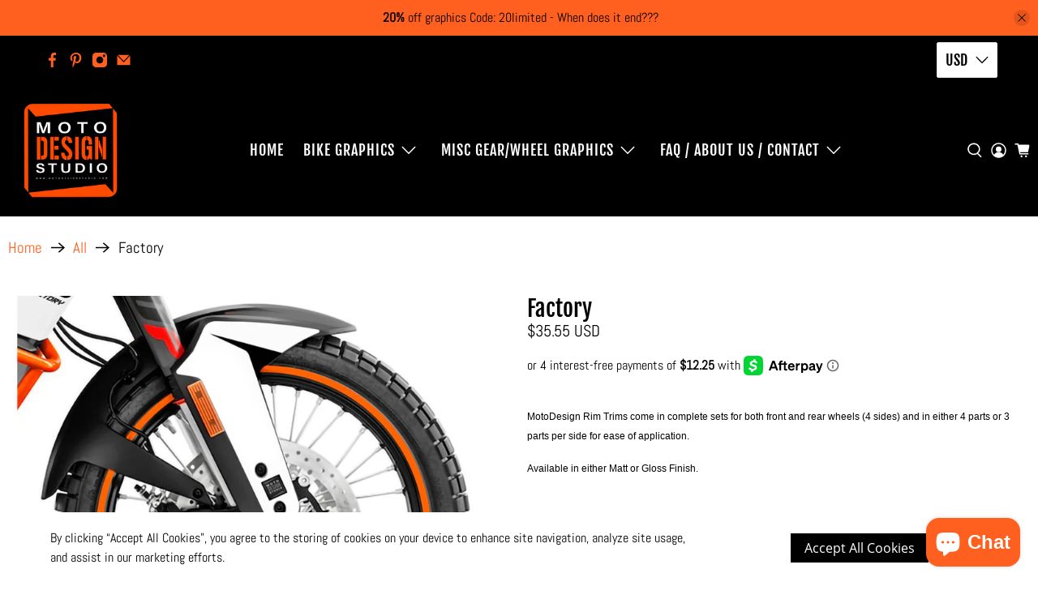

--- FILE ---
content_type: text/html; charset=utf-8
request_url: https://motodesignstudio.com/en-ca/cart?view=ajax&_=1766088280940
body_size: 710
content:


<template data-options>
  {
    "item_count": 0
  }
</template>

<template data-html="content">
  
  <div class="ajax-cart__empty-cart-message text-align-center ">
    <p class="ajax-cart__cart-title has-margin-bottom">Shopping Cart
      <span class="cart__count--text" data-bind="itemCount" >0</span>
    </p>
    


  

<span class="icon " data-icon="cart">

  

    <svg xmlns="http://www.w3.org/2000/svg" viewBox="0 0 100 100"><g id="cart"><circle cx="45.55" cy="88.68" r="6.49"/><circle cx="74.82" cy="88.68" r="6.49"/><path d="M96.79,22.81a8.45,8.45,0,0,0-8.25-10.3H27.1L25.54,4.84H3v8H19L32,76.75H91.12v-8H38.51l-1.36-6.69H88Z"/></g></svg>

  
</span>



    <p class="ajax-cart__empty-text">Your Cart is Empty</p>
    <a href="/en-ca/collections/all">Continue Shopping</a>
  </div>
  <form action="/en-ca/cart" method="post"
          class="ajax-cart__form is-hidden">
    <div class="ajax-cart__cart-count text-align-center">
      <p class="ajax-cart__cart-title">Shopping Cart <span class="cart__count--text" data-bind="itemCount" >0</span></p>
    </div>
    <div class="ajax-cart__list">
      

      
      
    </div>

    <div class="ajax-cart__details-wrapper">
      <div class="ajax-cart__subtotal ajax-cart__details-row is-flex is-justify-space-between">
        <div class="ajax-cart__row-description">
          <span>Subtotal:</span>
        </div>
        <span class="money">
          


  $0.00 CAD


        </span>
      </div>

      
      

      
      
        <textarea id="note" name="note" rows="2" placeholder="Order Notes" class="ajax-cart__note"></textarea>
      
<div class="is-align-center text-align-center ajax-cart__taxes-shipping"><p class="ajax-cart__taxes-shipping-message has-padding-top">Taxes and <a href="/en-ca/policies/shipping-policy">shipping</a> calculated at checkout
</p>
      </div>

      
      
        <div class="ajax-cart__tos-checkbox text-align-center">
          <p class="tos">
          <input type="checkbox" class="tos_agree" id="sliding_agree" required />
            <label for="sliding_agree" class="tos_label">
              I Agree with the Terms & Conditions
            </label>
            
              <a href="/en-ca/pages/disclaimer-returns-refunds" target="_blank" class="tos_icon">[View Terms]</a>
            
        </p>
        </div>

      

      
      

      
      <div class="ajax-cart__button-wrapper text-align-center">
        
          <button type="submit" name="checkout" class="ajax-cart__button button--add-to-cart button">
            
              


  

<span class="icon " data-icon="lock">

  

    <svg xmlns="http://www.w3.org/2000/svg" viewBox="0 0 100 100"><g id="lock"><path d="M81.73,40.87h-9V31.78a22.78,22.78,0,0,0-45.56,0v9.09H18.27a4.73,4.73,0,0,0-4.73,4.73V86.28A4.73,4.73,0,0,0,18.27,91H81.73a4.73,4.73,0,0,0,4.73-4.72V45.6A4.73,4.73,0,0,0,81.73,40.87ZM35.22,31.78a14.78,14.78,0,0,1,29.56,0v9.09H35.22Z"/></g></svg>

  
</span>



            
            Checkout
          </button>
          <a class="ajax-cart__cart-link" href="/en-ca/cart" >Go to cart</a>
        
      </div>

    </div>
  </form>
</template>


--- FILE ---
content_type: text/javascript; charset=utf-8
request_url: https://motodesignstudio.com/en-ca/products/factory.js
body_size: 1177
content:
{"id":9560034935103,"title":"Factory","handle":"factory","description":"\u003cp\u003e\u003cspan style=\"caret-color: #ffffff; color: #000000; font-family: Helvetica; font-size: 12px; font-style: normal; font-variant-caps: normal; font-weight: normal; letter-spacing: normal; text-align: start; text-indent: 0px; text-transform: none; white-space: normal; word-spacing: 0px; -moz-text-size-adjust: auto; -webkit-text-stroke-width: 0px; text-decoration: none; display: inline !important; float: none;\"\u003eMotoDesign Rim Trims come in complete sets for both front and rear wheels (4 sides) and in either 4 parts or 3 parts per side for ease of application.\u003c\/span\u003e\u003cbr style=\"caret-color: #ffffff; color: #ffffff; font-family: Helvetica; font-size: 12px; font-style: normal; font-variant-caps: normal; font-weight: normal; letter-spacing: normal; orphans: auto; text-align: start; text-indent: 0px; text-transform: none; white-space: normal; widows: auto; word-spacing: 0px; -webkit-text-size-adjust: auto; -webkit-text-stroke-width: 0px; text-decoration: none;\"\u003e\u003cspan style=\"caret-color: #ffffff; color: #000000; font-family: Helvetica; font-size: 12px; font-style: normal; font-variant-caps: normal; font-weight: normal; letter-spacing: normal; text-align: start; text-indent: 0px; text-transform: none; white-space: normal; word-spacing: 0px; -moz-text-size-adjust: auto; -webkit-text-stroke-width: 0px; text-decoration: none; display: inline !important; float: none;\"\u003e\u003c\/span\u003e\u003c\/p\u003e\n\u003cp\u003e\u003cspan style=\"caret-color: #ffffff; color: #000000; font-family: Helvetica; font-size: 12px; font-style: normal; font-variant-caps: normal; font-weight: normal; letter-spacing: normal; text-align: start; text-indent: 0px; text-transform: none; white-space: normal; word-spacing: 0px; -moz-text-size-adjust: auto; -webkit-text-stroke-width: 0px; text-decoration: none; display: inline !important; float: none;\"\u003eAvailable in either Matt or Gloss Finish.\u003c\/span\u003e\u003c\/p\u003e\n\u003cp\u003e\u003cbr style=\"caret-color: #ffffff; color: #ffffff; font-family: Helvetica; font-size: 12px; font-style: normal; font-variant-caps: normal; font-weight: normal; letter-spacing: normal; orphans: auto; text-align: start; text-indent: 0px; text-transform: none; white-space: normal; widows: auto; word-spacing: 0px; -webkit-text-size-adjust: auto; -webkit-text-stroke-width: 0px; text-decoration: none;\"\u003e\u003cspan style=\"caret-color: #ffffff; color: #000000; font-family: Helvetica; font-size: 12px; font-style: normal; font-variant-caps: normal; font-weight: normal; letter-spacing: normal; text-align: start; text-indent: 0px; text-transform: none; white-space: normal; word-spacing: 0px; -moz-text-size-adjust: auto; -webkit-text-stroke-width: 0px; text-decoration: none; display: inline !important; float: none;\"\u003eAll our Rim Trims are printed on 3M or Substance, High-tac, high grade aggressive vinyl and finished with protective glossy or matte laminate from leading manufacturers to ensure your wheels look amazing and are also protected from small scratches.\u003c\/span\u003e\u003cbr style=\"caret-color: #ffffff; color: #ffffff; font-family: Helvetica; font-size: 12px; font-style: normal; font-variant-caps: normal; font-weight: normal; letter-spacing: normal; orphans: auto; text-align: start; text-indent: 0px; text-transform: none; white-space: normal; widows: auto; word-spacing: 0px; -webkit-text-size-adjust: auto; -webkit-text-stroke-width: 0px; text-decoration: none;\"\u003e\u003cbr style=\"caret-color: #ffffff; color: #ffffff; font-family: Helvetica; font-size: 12px; font-style: normal; font-variant-caps: normal; font-weight: normal; letter-spacing: normal; orphans: auto; text-align: start; text-indent: 0px; text-transform: none; white-space: normal; widows: auto; word-spacing: 0px; -webkit-text-size-adjust: auto; -webkit-text-stroke-width: 0px; text-decoration: none;\"\u003e\u003cbr style=\"caret-color: #ffffff; color: #ffffff; font-family: Helvetica; font-size: 12px; font-style: normal; font-variant-caps: normal; font-weight: normal; letter-spacing: normal; orphans: auto; text-align: start; text-indent: 0px; text-transform: none; white-space: normal; widows: auto; word-spacing: 0px; -webkit-text-size-adjust: auto; -webkit-text-stroke-width: 0px; text-decoration: none;\"\u003e\u003cspan style=\"caret-color: #ffffff; color: #000000; font-family: Helvetica; font-size: 12px; font-style: normal; font-variant-caps: normal; font-weight: normal; letter-spacing: normal; text-align: start; text-indent: 0px; text-transform: none; white-space: normal; word-spacing: 0px; -moz-text-size-adjust: auto; -webkit-text-stroke-width: 0px; text-decoration: none; display: inline !important; float: none;\"\u003ePlease select your wheel size combination\u003c\/span\u003e\u003c\/p\u003e","published_at":"2024-06-16T16:14:48-07:00","created_at":"2024-06-16T16:13:24-07:00","vendor":"MotoDesign","type":"Motorcycle Decal","tags":["Wheel"],"price":4900,"price_min":4900,"price_max":6100,"available":true,"price_varies":true,"compare_at_price":null,"compare_at_price_min":0,"compare_at_price_max":0,"compare_at_price_varies":false,"variants":[{"id":49201006805311,"title":"Gloss \/ 18\/21 inch","option1":"Gloss","option2":"18\/21 inch","option3":null,"sku":null,"requires_shipping":true,"taxable":true,"featured_image":null,"available":true,"name":"Factory - Gloss \/ 18\/21 inch","public_title":"Gloss \/ 18\/21 inch","options":["Gloss","18\/21 inch"],"price":4900,"weight":454,"compare_at_price":null,"inventory_management":null,"barcode":"104","requires_selling_plan":false,"selling_plan_allocations":[]},{"id":49201006838079,"title":"Gloss \/ 17\/17 inch","option1":"Gloss","option2":"17\/17 inch","option3":null,"sku":null,"requires_shipping":true,"taxable":true,"featured_image":null,"available":true,"name":"Factory - Gloss \/ 17\/17 inch","public_title":"Gloss \/ 17\/17 inch","options":["Gloss","17\/17 inch"],"price":4900,"weight":454,"compare_at_price":null,"inventory_management":null,"barcode":"104.1","requires_selling_plan":false,"selling_plan_allocations":[]},{"id":49201006870847,"title":"Gloss \/ 17\/19 inch (BMW)","option1":"Gloss","option2":"17\/19 inch (BMW)","option3":null,"sku":null,"requires_shipping":true,"taxable":true,"featured_image":null,"available":true,"name":"Factory - Gloss \/ 17\/19 inch (BMW)","public_title":"Gloss \/ 17\/19 inch (BMW)","options":["Gloss","17\/19 inch (BMW)"],"price":4900,"weight":454,"compare_at_price":null,"inventory_management":null,"barcode":"104.2","requires_selling_plan":false,"selling_plan_allocations":[]},{"id":49201006903615,"title":"Gloss \/ 17\/21 inch (BMW)","option1":"Gloss","option2":"17\/21 inch (BMW)","option3":null,"sku":null,"requires_shipping":true,"taxable":true,"featured_image":null,"available":true,"name":"Factory - Gloss \/ 17\/21 inch (BMW)","public_title":"Gloss \/ 17\/21 inch (BMW)","options":["Gloss","17\/21 inch (BMW)"],"price":4900,"weight":454,"compare_at_price":null,"inventory_management":null,"barcode":"104.3","requires_selling_plan":false,"selling_plan_allocations":[]},{"id":49201006936383,"title":"Matte \/ 18\/21 inch","option1":"Matte","option2":"18\/21 inch","option3":null,"sku":null,"requires_shipping":true,"taxable":true,"featured_image":null,"available":true,"name":"Factory - Matte \/ 18\/21 inch","public_title":"Matte \/ 18\/21 inch","options":["Matte","18\/21 inch"],"price":5600,"weight":454,"compare_at_price":null,"inventory_management":null,"barcode":"104.4","requires_selling_plan":false,"selling_plan_allocations":[]},{"id":49201006969151,"title":"Matte \/ 17\/17 inch","option1":"Matte","option2":"17\/17 inch","option3":null,"sku":null,"requires_shipping":true,"taxable":true,"featured_image":null,"available":true,"name":"Factory - Matte \/ 17\/17 inch","public_title":"Matte \/ 17\/17 inch","options":["Matte","17\/17 inch"],"price":5600,"weight":454,"compare_at_price":null,"inventory_management":null,"barcode":"104.5","requires_selling_plan":false,"selling_plan_allocations":[]},{"id":49201007001919,"title":"Matte \/ 17\/19 inch (BMW)","option1":"Matte","option2":"17\/19 inch (BMW)","option3":null,"sku":null,"requires_shipping":true,"taxable":true,"featured_image":null,"available":true,"name":"Factory - Matte \/ 17\/19 inch (BMW)","public_title":"Matte \/ 17\/19 inch (BMW)","options":["Matte","17\/19 inch (BMW)"],"price":5600,"weight":454,"compare_at_price":null,"inventory_management":null,"barcode":"104.6","requires_selling_plan":false,"selling_plan_allocations":[]},{"id":49201007034687,"title":"Matte \/ 17\/21 inch (BMW)","option1":"Matte","option2":"17\/21 inch (BMW)","option3":null,"sku":null,"requires_shipping":true,"taxable":true,"featured_image":null,"available":true,"name":"Factory - Matte \/ 17\/21 inch (BMW)","public_title":"Matte \/ 17\/21 inch (BMW)","options":["Matte","17\/21 inch (BMW)"],"price":5600,"weight":454,"compare_at_price":null,"inventory_management":null,"barcode":"104.7","requires_selling_plan":false,"selling_plan_allocations":[]},{"id":49201007067455,"title":"Sparkle \/ 18\/21 inch","option1":"Sparkle","option2":"18\/21 inch","option3":null,"sku":null,"requires_shipping":true,"taxable":true,"featured_image":null,"available":true,"name":"Factory - Sparkle \/ 18\/21 inch","public_title":"Sparkle \/ 18\/21 inch","options":["Sparkle","18\/21 inch"],"price":6100,"weight":454,"compare_at_price":null,"inventory_management":null,"barcode":"104.8","requires_selling_plan":false,"selling_plan_allocations":[]},{"id":49201007100223,"title":"Sparkle \/ 17\/17 inch","option1":"Sparkle","option2":"17\/17 inch","option3":null,"sku":null,"requires_shipping":true,"taxable":true,"featured_image":null,"available":true,"name":"Factory - Sparkle \/ 17\/17 inch","public_title":"Sparkle \/ 17\/17 inch","options":["Sparkle","17\/17 inch"],"price":6100,"weight":454,"compare_at_price":null,"inventory_management":null,"barcode":"104.9","requires_selling_plan":false,"selling_plan_allocations":[]},{"id":49201007132991,"title":"Sparkle \/ 17\/19 inch (BMW)","option1":"Sparkle","option2":"17\/19 inch (BMW)","option3":null,"sku":null,"requires_shipping":true,"taxable":true,"featured_image":null,"available":true,"name":"Factory - Sparkle \/ 17\/19 inch (BMW)","public_title":"Sparkle \/ 17\/19 inch (BMW)","options":["Sparkle","17\/19 inch (BMW)"],"price":6100,"weight":454,"compare_at_price":null,"inventory_management":null,"barcode":"104.10","requires_selling_plan":false,"selling_plan_allocations":[]},{"id":49201007165759,"title":"Sparkle \/ 17\/21 inch (BMW)","option1":"Sparkle","option2":"17\/21 inch (BMW)","option3":null,"sku":null,"requires_shipping":true,"taxable":true,"featured_image":null,"available":true,"name":"Factory - Sparkle \/ 17\/21 inch (BMW)","public_title":"Sparkle \/ 17\/21 inch (BMW)","options":["Sparkle","17\/21 inch (BMW)"],"price":6100,"weight":454,"compare_at_price":null,"inventory_management":null,"barcode":"104.11","requires_selling_plan":false,"selling_plan_allocations":[]}],"images":["\/\/cdn.shopify.com\/s\/files\/1\/2476\/0146\/files\/Factory_e53320d8-7b26-431a-9606-b6cc02d710e1.jpg?v=1748555041"],"featured_image":"\/\/cdn.shopify.com\/s\/files\/1\/2476\/0146\/files\/Factory_e53320d8-7b26-431a-9606-b6cc02d710e1.jpg?v=1748555041","options":[{"name":"Finish","position":1,"values":["Gloss","Matte","Sparkle"]},{"name":"Wheel Size","position":2,"values":["18\/21 inch","17\/17 inch","17\/19 inch (BMW)","17\/21 inch (BMW)"]}],"url":"\/en-ca\/products\/factory","media":[{"alt":null,"id":40971074830655,"position":1,"preview_image":{"aspect_ratio":1.056,"height":1110,"width":1172,"src":"https:\/\/cdn.shopify.com\/s\/files\/1\/2476\/0146\/files\/Factory_e53320d8-7b26-431a-9606-b6cc02d710e1.jpg?v=1748555041"},"aspect_ratio":1.056,"height":1110,"media_type":"image","src":"https:\/\/cdn.shopify.com\/s\/files\/1\/2476\/0146\/files\/Factory_e53320d8-7b26-431a-9606-b6cc02d710e1.jpg?v=1748555041","width":1172}],"requires_selling_plan":false,"selling_plan_groups":[]}